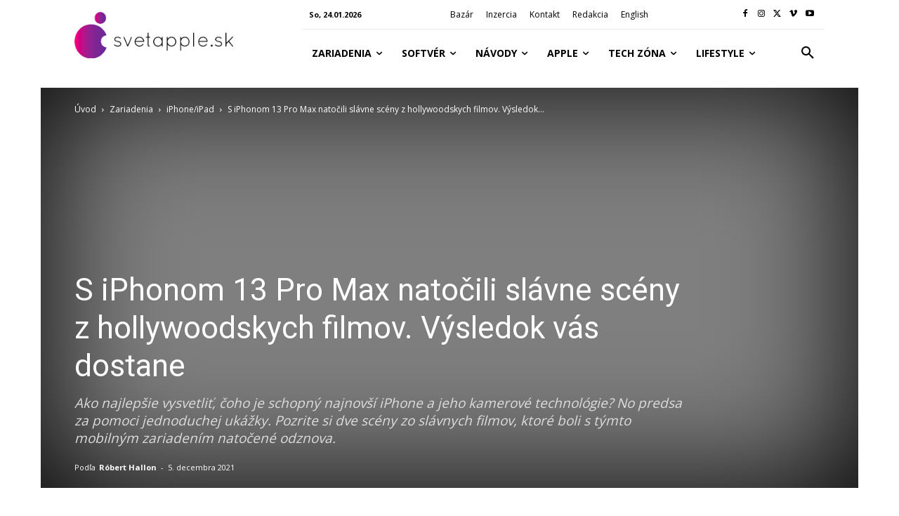

--- FILE ---
content_type: text/html; charset=utf-8
request_url: https://www.google.com/recaptcha/api2/aframe
body_size: 266
content:
<!DOCTYPE HTML><html><head><meta http-equiv="content-type" content="text/html; charset=UTF-8"></head><body><script nonce="AmwMScG9PeTjAFi8eMv88w">/** Anti-fraud and anti-abuse applications only. See google.com/recaptcha */ try{var clients={'sodar':'https://pagead2.googlesyndication.com/pagead/sodar?'};window.addEventListener("message",function(a){try{if(a.source===window.parent){var b=JSON.parse(a.data);var c=clients[b['id']];if(c){var d=document.createElement('img');d.src=c+b['params']+'&rc='+(localStorage.getItem("rc::a")?sessionStorage.getItem("rc::b"):"");window.document.body.appendChild(d);sessionStorage.setItem("rc::e",parseInt(sessionStorage.getItem("rc::e")||0)+1);localStorage.setItem("rc::h",'1769271157785');}}}catch(b){}});window.parent.postMessage("_grecaptcha_ready", "*");}catch(b){}</script></body></html>